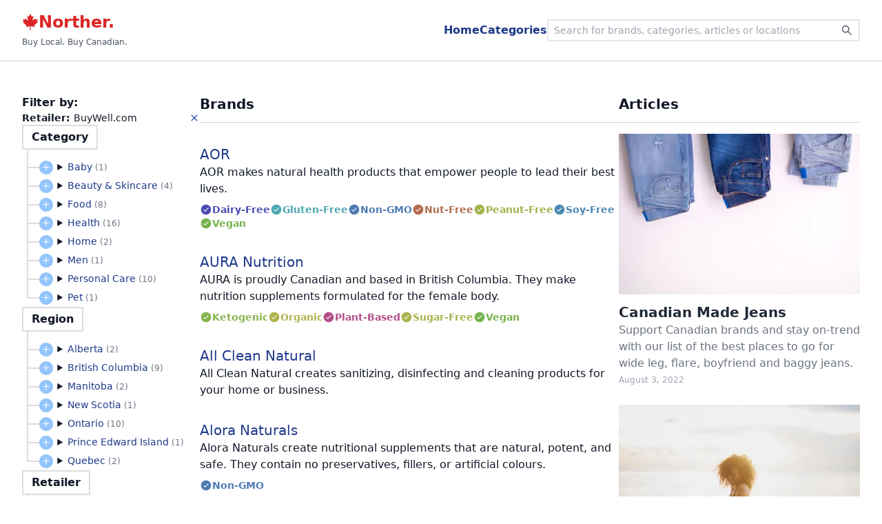

--- FILE ---
content_type: text/html; charset=utf-8
request_url: https://www.google.com/recaptcha/api2/aframe
body_size: 256
content:
<!DOCTYPE HTML><html><head><meta http-equiv="content-type" content="text/html; charset=UTF-8"></head><body><script nonce="tmdEwWKhWIFoO10quf7vrw">/** Anti-fraud and anti-abuse applications only. See google.com/recaptcha */ try{var clients={'sodar':'https://pagead2.googlesyndication.com/pagead/sodar?'};window.addEventListener("message",function(a){try{if(a.source===window.parent){var b=JSON.parse(a.data);var c=clients[b['id']];if(c){var d=document.createElement('img');d.src=c+b['params']+'&rc='+(localStorage.getItem("rc::a")?sessionStorage.getItem("rc::b"):"");window.document.body.appendChild(d);sessionStorage.setItem("rc::e",parseInt(sessionStorage.getItem("rc::e")||0)+1);localStorage.setItem("rc::h",'1768996835883');}}}catch(b){}});window.parent.postMessage("_grecaptcha_ready", "*");}catch(b){}</script></body></html>

--- FILE ---
content_type: application/javascript; charset=UTF-8
request_url: https://static.norther.ca/_next/static/chunks/515-4d1b473e944d62180b9d.js
body_size: 3977
content:
"use strict";(self.webpackChunk_N_E=self.webpackChunk_N_E||[]).push([[515],{3319:function(n,e,t){t.d(e,{w:function(){return m}});var r=t(2939),s=t(2558),a=t(5986),i=t(7781),l=t(300),c=t(5),o=t(9351),u=t(8168),f=t(7416),x=t(5893);function d(){var n=(0,r.Z)(["\n                    aspect-ratio: ",";\n                  "]);return d=function(){return n},n}var m=function(n){var e=n.articles,t=n.isFirstHighlighted,r=void 0!==t&&t,m=n.locale;return(0,x.jsx)(x.Fragment,{children:(0,o.zG)(e,c.mapWithIndex((function(n,e){var t=e.image,c=e.publishedAt,o=e.slug,h=e.summary,g=e.title;return(0,x.jsx)("article",{className:(0,u.tw)("relative"),children:(0,x.jsx)(l.Link,{href:s.W.ArticlePage({slug:o}),children:(0,x.jsxs)("a",{className:(0,u.tw)("blogLink"),children:[(0,x.jsx)("img",{alt:t.alternateText,className:(0,u.tw)("text(xs gray-800)","object-cover w-full",(0,f.iv)(d(),r&&0===n?"3/2":"16/8")),height:t.height,loading:n>10?"lazy":void 0,sizes:r&&0===n?"1000px":"500px",src:t.url,srcSet:(0,i.p)(t.variants),width:t.width}),(0,x.jsxs)("div",{className:(0,u.tw)("bg(white opacity-80)","text-gray-800","py-3"),children:[(0,x.jsx)("div",{className:(0,u.tw)("text-xl font-semibold"),children:g}),(0,x.jsx)("p",{className:(0,u.tw)("text-gray-500"),children:h}),(0,x.jsx)("div",{className:(0,u.tw)("text-gray-400 text-xs","mt-1"),children:(0,a.m)(c,m)})]})]})})},o)})))})}},7622:function(n,e,t){t.d(e,{e:function(){return I},a:function(){return W}});var r=t(2939),s=t(3319),a=t(1026),i=t(9351),l=(t(269),t(8168)),c=t(7416),o=t(5893);function u(){var n=(0,r.Z)(["\n              &:hover {\n                color: ",";\n              }\n              transition: all 100ms;\n            "]);return u=function(){return n},n}var f=function(n){var e=n.Icon,t=n.hexColor,r=n.socialName,s=n.url;return(0,i.zG)(s,(0,a.W)((function(n){return(0,o.jsx)("li",{children:(0,o.jsx)("a",{className:(0,l.tw)("text-gray-300",(0,c.iv)(u(),t)),href:n,rel:"noopener",target:"_blank",title:r,children:(0,o.jsx)(e,{className:(0,l.tw)("text-2xl")})})})})))},x=t(2329),d=t(9479),m=function(n){var e=n.socialLinkable,t=(0,x.Z)("brands").t;return(0,o.jsxs)("div",{children:[(0,o.jsx)("h2",{className:(0,l.tw)(W),children:t("social-media")}),(0,o.jsxs)("ul",{className:(0,l.tw)("flex(& wrap) gap-4"),children:[(0,o.jsx)(f,{Icon:d.Am9,hexColor:"#3b5998",socialName:"Facebook",url:e.facebookUrl}),(0,o.jsx)(f,{Icon:d.Zf_,hexColor:"#7232bd",socialName:"Instagram",url:e.instagramUrl}),(0,o.jsx)(f,{Icon:d.ltd,hexColor:"#0a66c2",socialName:"LinkedIn",url:e.linkedInUrl}),(0,o.jsx)(f,{Icon:d.oIN,hexColor:"#bd081c",socialName:"Pinterest",url:e.pinterestUrl}),(0,o.jsx)(f,{Icon:d.nTm,hexColor:"#ee1d52",socialName:"TikTok",url:e.tikTokUrl}),(0,o.jsx)(f,{Icon:d.fWC,hexColor:"#1da1f2",socialName:"Twitter",url:e.twitterUrl}),(0,o.jsx)(f,{Icon:d.nyt,hexColor:"#1ab7ea",socialName:"Vimeo",url:e.vimeoUrl}),(0,o.jsx)(f,{Icon:d.V2E,hexColor:"#ff0000",socialName:"YouTube",url:e.youTubeUrl})]})]})},h=t(5),g=t(1307),b=function(n){var e=n.brand,t=(0,x.Z)("brands").t;return(0,o.jsxs)("div",{children:[(0,o.jsx)("h2",{className:(0,l.tw)(W,"px-1"),children:t("where-to-buy")}),(0,o.jsxs)("div",{className:(0,l.tw)("flex(& col) gap-2"),children:[e.isEcommerceEnabled&&(0,i.zG)(e.url,(0,a.W)((function(n){return(0,o.jsxs)("div",{className:(0,l.tw)("flex gap-2","text-sm"),children:[(0,o.jsx)(g.nvq,{className:(0,l.tw)("text-xl")}),(0,o.jsxs)("a",{className:(0,l.tw)("blogLink","text-sm"),href:n,rel:"noopener",target:"_blank",children:[t("buy-directly-from")," ",e.name]})]})}))),(0,i.zG)(e.stockistsUrl,(0,a.W)((function(n){return(0,o.jsxs)("div",{className:(0,l.tw)("flex gap-2","text-sm"),children:[(0,o.jsx)(g.dC0,{className:(0,l.tw)("text-xl")}),(0,o.jsx)("a",{className:(0,l.tw)("blogLink","text-sm"),href:n,rel:"noopener",target:"_blank",children:t("view-brand-retailer-list",{brand:e.name})})]})}))),(0,i.zG)(e.stockists,h.map((function(n){return(0,o.jsx)("li",{children:(0,o.jsx)("a",{className:(0,l.tw)("blogLink","text-sm"),href:n.url,rel:"noopener",target:"_blank",children:n.name})},n.url)})),(function(n){return h.isNonEmpty(n)&&(0,o.jsxs)("div",{className:(0,l.tw)("flex gap-2","text-sm"),children:[(0,o.jsx)(g.ovN,{className:(0,l.tw)("text-xl")}),(0,o.jsxs)("div",{className:(0,l.tw)("flex(& col) gap-1"),children:[(0,o.jsx)("div",{className:(0,l.tw)("font-semibold"),children:t("buy-from-canadian-retailers")}),(0,o.jsx)("ul",{className:(0,l.tw)("flex(& col) gap-1"),children:n})]})]})}))]})]})},j=t(916),v=t(3933),p=t(2558),w=t(7781),N=t(50),y=t(3494),k=t(300),Z=t(3518),z=t(5108),P=t(6330),G=t(6418),L=t(2701);function U(){var n=(0,r.Z)(["text-base font-semibold mb-2"]);return U=function(){return n},n}var O=function(n){var e=n.url;return(0,o.jsx)("a",{className:(0,l.tw)("blogLink"),href:e,rel:"noopener noreferrer",target:"_blank",children:(0,i.zG)(e,Z.gx("http://",""))})},W=(0,l.tw)(U()),I=function(n){var e,t=n.brand,r=n.locale,c=(0,x.Z)("brands").t;return(0,o.jsxs)("div",{className:(0,l.tw)("flex(& col) gap-6"),children:[(0,o.jsxs)("div",{className:(0,l.tw)("flex(& col) gap-4","md:shadow","md:border(1 gray-200)","md:mt-2","md:(px-6 py-4)"),children:[(0,i.zG)(t.logo,(0,a.W)((function(n){return(0,o.jsx)("img",{alt:n.alternateText,className:(0,l.tw)("w(28 sm:36) self-center"),height:n.height,sizes:"400px",src:n.url,srcSet:(0,w.p)(n.variants),width:n.width},n.url)}))),(0,i.zG)(t.url,(0,a.W)((function(n){return(0,o.jsxs)("div",{className:(0,l.tw)("flex gap-2","text-sm"),children:[(0,o.jsx)(P.BzT,{className:(0,l.tw)("text-xl")}),(0,o.jsxs)("div",{children:[(0,o.jsx)("div",{className:(0,l.tw)("font-semibold"),children:c("website")}),(0,o.jsx)(O,{url:n},n)]})]})}))),(0,i.zG)(t.establishedAt,(0,a.W)((function(n){return(0,o.jsxs)("div",{className:(0,l.tw)("flex gap-2","text-sm"),children:[(0,o.jsx)(z.i95,{className:(0,l.tw)("text-xl")}),(0,o.jsxs)("div",{children:[(0,o.jsx)("div",{className:(0,l.tw)("font-semibold"),children:c("established")}),(0,o.jsx)("div",{children:n.toString()})]})]})}))),t.hasGiftcards&&(0,o.jsxs)("div",{className:(0,l.tw)("flex gap-2","text-sm"),children:[(0,o.jsx)(P.a_2,{className:(0,l.tw)("text-xl")}),(0,o.jsx)("span",{className:(0,l.tw)("font-semibold"),children:c("has-giftcards")})]}),t.hasGiftboxes&&(0,o.jsxs)("div",{className:(0,l.tw)("flex gap-2","text-sm"),children:[(0,o.jsx)(g.aHt,{className:(0,l.tw)("text-xl")}),(0,o.jsx)("span",{className:(0,l.tw)("font-semibold"),children:c("has-giftsets")})]}),t.hasSubscriptions&&(0,o.jsxs)("div",{className:(0,l.tw)("flex gap-2","text-sm"),children:[(0,o.jsx)(g.yV2,{className:(0,l.tw)("text-xl")}),(0,o.jsx)("span",{className:(0,l.tw)("font-semibold"),children:c("has-subscriptions")})]}),(0,i.zG)(t.parent,(0,a.W)((function(n){return(0,o.jsxs)("div",{className:(0,l.tw)("flex gap-2","text-sm"),children:[(0,o.jsx)(G.V2D,{className:(0,l.tw)("text-xl")}),(0,o.jsxs)("div",{children:[(0,o.jsx)("span",{className:(0,l.tw)("font-semibold"),children:c("parent-brand")}),(0,o.jsx)(k.Link,{href:p.W.BrandPage({slug:n.slug}),children:(0,o.jsx)("a",{className:(0,l.tw)("blogLink","text-sm"),children:n.name})})]})]})}))),(0,i.zG)(t.subbrands,h.map((function(n){return(0,o.jsx)("li",{children:(0,o.jsx)(k.Link,{href:p.W.BrandPage({slug:n.slug}),children:(0,o.jsx)("a",{className:(0,l.tw)("blogLink","text-sm"),children:n.name})})},n.slug)})),(function(n){return h.isNonEmpty(n)&&(0,o.jsxs)("div",{className:(0,l.tw)("flex gap-2","text-sm"),children:[(0,o.jsx)(L.Nu_,{className:(0,l.tw)("text-xl")}),(0,o.jsxs)("div",{children:[(0,o.jsx)("div",{className:(0,l.tw)("font-semibold"),children:c("Subbrands")}),(0,o.jsx)("ul",{children:n})]})]})})),(0,o.jsx)(y.P,{orientation:"vertical",tags:t.tags}),(0,o.jsx)(b,{brand:t}),(e=t,(0,i.zG)([e.facebookUrl,e.instagramUrl,e.linkedInUrl,e.pinterestUrl,e.tikTokUrl,e.twitterUrl,e.vimeoUrl,e.youTubeUrl],h.some(N.isSome))&&(0,o.jsx)(m,{socialLinkable:t})),(0,o.jsx)(v.S,{categories:(0,j.m)(t.categories),showTitle:!0})]}),(0,o.jsx)("div",{className:(0,l.tw)("grid md:max-w-sm"),children:(0,o.jsx)(s.w,{articles:t.articles,locale:r})})]})}},916:function(n,e,t){t.d(e,{m:function(){return g}});var r=t(6825),s=t(1505),a=t(5),i=t(9351),l=function(n){return(0,i.zG)(n.slugPath,a.reverse,a.duplicate,a.reverse,a.map(a.reverse),(function(e){return a.zipWith(e,n.namePath,(function(n,e){return{name:e,slugPath:n}}))}))},c=t(2838),o=t(3518),u=t(5813),f=t(9241);function x(n,e){var t=Object.keys(n);if(Object.getOwnPropertySymbols){var r=Object.getOwnPropertySymbols(n);e&&(r=r.filter((function(e){return Object.getOwnPropertyDescriptor(n,e).enumerable}))),t.push.apply(t,r)}return t}function d(n){for(var e=1;e<arguments.length;e++){var t=null!=arguments[e]?arguments[e]:{};e%2?x(Object(t),!0).forEach((function(e){(0,r.Z)(n,e,t[e])})):Object.getOwnPropertyDescriptors?Object.defineProperties(n,Object.getOwnPropertyDescriptors(t)):x(Object(t)).forEach((function(e){Object.defineProperty(n,e,Object.getOwnPropertyDescriptor(t,e))}))}return n}var m=a.sort(c.Uz((function(n){return n.name}))(o.Df)),h=function n(e){return(0,i.zG)(e,m,a.map((function(e){return d(d({},e),{},{subcategories:n(e.subcategories)})})))},g=function(n){return(0,i.zG)(n,a.chain(l),a.uniq(u.f7((function(n,e){return n.slugPath.join("/")===e.slugPath.join("/")}))),a.reduce({},(function(n,e){var t=e.name,r=e.slugPath,a=r.join("/"),l={name:t,slugPath:r,subcategories:[]};return n[a]=l,s.W.isMultiple(r)&&(0,i.zG)(r,f.init,(function(e){var t;null===(t=n[e.join("/")])||void 0===t||t.subcategories.push(l)})),n})),Object.values,a.filter((function(n){return s.W.isSingle(n.slugPath)})),h)}},3933:function(n,e,t){t.d(e,{S:function(){return N}});var r=t(2939),s=t(7622),a=t(2558),i=t(300),l=t(5),c=t(9351),o=t(2329),u=t(8168),f=t(7416),x=t(5893);function d(){var n=(0,r.Z)(["ml-3"]);return d=function(){return n},n}function m(){var n=(0,r.Z)(["pl-4"]);return m=function(){return n},n}function h(){var n=(0,r.Z)(["\n          li {\n            ","\n          }\n\n          ul {\n            ","\n          }\n        "]);return h=function(){return n},n}function g(){var n=(0,r.Z)(["border-gray-100"]);return g=function(){return n},n}function b(){var n=(0,r.Z)(["border-gray-100"]);return b=function(){return n},n}function j(){var n=(0,r.Z)(['\n                      &:before,\n                      &:after {\n                        content: "";\n                        position: absolute;\n                        top: 0;\n                        bottom: 0;\n                        border-style: solid;\n                        ',"\n                        border-width: 1rem 0 1rem calc(1rem / 2);\n                      }\n\n                      &:before {\n                        right: 100%;\n                        ","\n                        border-left-color: transparent;\n                      }\n\n                      &:after {\n                        left: 100%;\n                        border-color: transparent;\n                        border-left-color: #f3f4f6;\n                      }\n                    "]);return j=function(){return n},n}function v(){var n=(0,r.Z)(['\n                  border-left: 2px solid #ddd;\n\n                  &:last-child {\n                    border-color: transparent;\n                    &::before {\n                      border-radius: 0 0 0 2px;\n                    }\n                  }\n\n                  &::after {\n                    content: "";\n                    position: absolute;\n                    display: block;\n                    border: solid #ddd;\n                    border-width: 0 0 2px 2px;\n                    height: 1.35em;\n                    left: -0.1rem;\n                    top: -0.25rem;\n                    width: 1.05rem;\n                    z-index: 0;\n                  }\n                ']);return v=function(){return n},n}function p(){var n=(0,r.Z)(["\n          padding-left: 0;\n        "]);return p=function(){return n},n}var w=function n(e){var t=e.categories;return(0,x.jsx)("ul",{className:(0,u.tw)("mt-1","flex(& col) gap-1",(0,f.iv)(p())),children:(0,c.zG)(t,l.map((function(e){var t=l.isNonEmpty(e.subcategories);return(0,x.jsxs)("li",{className:(0,u.tw)("block","relative",(0,f.iv)(v())),children:[(0,x.jsx)(i.Link,{href:a.W.CategoryPage({slugPath:e.slugPath}),children:(0,x.jsx)("a",{className:(0,u.tw)("blogLink","text-xs font-semibold","bg-gray-100","inline-block","p-2","relative",(0,f.iv)(j(),(0,u.nn)(b()),(0,u.nn)(g()))),children:e.name})}),t&&(0,x.jsx)(n,{categories:e.subcategories})]},e.slugPath.join("/"))})))})},N=function(n){var e=n.categories,t=n.showTitle,r=(0,o.Z)().t;return(0,x.jsxs)("nav",{className:(0,u.tw)((0,f.iv)(h(),(0,u.nn)(m()),(0,u.nn)(d()))),children:[t&&(0,x.jsx)("h2",{className:(0,u.tw)(s.a),children:r("categories:categories")}),(0,x.jsx)(w,{categories:e})]})}},4177:function(n,e,t){t.d(e,{In:function(){return d},zl:function(){return m},$S:function(){return h},G5:function(){return g},h1:function(){return b},h2:function(){return j},h3:function(){return v},CR:function(){return p}});var r=t(2939),s=t(7416);function a(){var n=(0,r.Z)(["max-w-screen-md mx-auto my-8"]);return a=function(){return n},n}function i(){var n=(0,r.Z)(["text-xl mb-4"]);return i=function(){return n},n}function l(){var n=(0,r.Z)(["text-2xl font-semibold mb-5"]);return l=function(){return n},n}function c(){var n=(0,r.Z)(["text-3xl font-semibold mb-6"]);return c=function(){return n},n}function o(){var n=(0,r.Z)(["flex(& col) flex-[3] gap-4"]);return o=function(){return n},n}function u(){var n=(0,r.Z)(["flex(& col) flex-[5] gap-2"]);return u=function(){return n},n}function f(){var n=(0,r.Z)(["flex(& col lg:row) gap-8"]);return f=function(){return n},n}function x(){var n=(0,r.Z)(["py-4"]);return x=function(){return n},n}var d=(0,s.nn)(x()),m=(0,s.nn)(f()),h=(0,s.nn)(u()),g=(0,s.nn)(o()),b=(0,s.tw)(c()),j=(0,s.tw)(l()),v=(0,s.tw)(i()),p=(0,s.tw)(a())},1026:function(n,e,t){t.d(e,{W:function(){return a}});var r=t(50),s=t(9351),a=function(n){return function(e){return(0,s.zG)(e,r.map(n),r.toNullable)}}},5986:function(n,e,t){t.d(e,{m:function(){return u}});var r,s=t(6825),a=t(7667),i=t(2723),l=t(3148),c=t(1829),o=(r={},(0,s.Z)(r,c.LocaleD.en_ca,i.Z),(0,s.Z)(r,c.LocaleD.fr_ca,l.Z),r),u=function(n,e){return(0,a.Z)(n,"LLLL d, y",{locale:o[e]})}},7781:function(n,e,t){t.d(e,{p:function(){return s}});var r=function(n){return"".concat(n.url," ").concat(n.width,"w")},s=function(n){return n.map(r).join(",\n")}},3494:function(n,e,t){t.d(e,{P:function(){return h}});var r=t(2939),s=t(7961),a=t.n(s),i=t(5),l=t(2838),c=t(3518),o=t(9351),u=t(5108),f=t(8168),x=t(7416),d=t(5893);function m(){var n=(0,r.Z)(["\n            color: ",";\n          "]);return m=function(){return n},n}var h=function(n){var e=n.orientation,t=void 0===e?"horizontal":e,r=n.tags,s=new(a())({hue:{max:360,min:0},lightness:.5,saturation:.4});return(0,o.zG)(r,i.sort(l.Uz((function(n){return n.name}))(c.Df)),i.map((function(n){return(0,d.jsxs)("li",{className:(0,f.tw)("whitespace-nowrap","font-semibold","flex items-center gap-1",(0,x.iv)(m(),s.hex(n.slug))),children:[(0,d.jsx)(u.be3,{className:(0,f.tw)("text-lg")})," ",n.name]},n.slug)})),(function(n){return i.isNonEmpty(n)?(0,d.jsx)("ul",{className:(0,f.tw)("text-sm","flex(& wrap) gap-4","vertical"===t&&"flex-col gap-1","mt-2"),children:n}):null}))}}}]);
//# sourceMappingURL=515-4d1b473e944d62180b9d.js.map

--- FILE ---
content_type: application/javascript; charset=UTF-8
request_url: https://static.norther.ca/_next/static/chunks/pages/articles/%5B...slugAndPage%5D-f0b563721167cfb28786.js
body_size: 6923
content:
(self.webpackChunk_N_E=self.webpackChunk_N_E||[]).push([[353],{7216:function(t,e,r){"use strict";r.d(e,{r:function(){return W}});var n=r(6825),i=r(2558),a=r(300),c=r(5893);function o(t,e){var r=Object.keys(t);if(Object.getOwnPropertySymbols){var n=Object.getOwnPropertySymbols(t);e&&(n=n.filter((function(e){return Object.getOwnPropertyDescriptor(t,e).enumerable}))),r.push.apply(r,n)}return r}function u(t){for(var e=1;e<arguments.length;e++){var r=null!=arguments[e]?arguments[e]:{};e%2?o(Object(r),!0).forEach((function(e){(0,n.Z)(t,e,r[e])})):Object.getOwnPropertyDescriptors?Object.defineProperties(t,Object.getOwnPropertyDescriptors(r)):o(Object(r)).forEach((function(e){Object.defineProperty(t,e,Object.getOwnPropertyDescriptor(r,e))}))}return t}var s=function(t){var e=t.attributes,r=t.brand;return(0,c.jsx)(a.Link,{href:i.W.BrandPage({slug:r.slug}),children:(0,c.jsx)("a",u(u({},e),{},{children:r.name}))})},l=r(5364),f=r(7781),d=r(7907),p=(0,d.buildRpcClient)({resolverName:"getImage",resolverType:"query",routePath:"/api/rpc/getImage"}),m=r(2112),h=r(9351),g=r(1327),y=r(8168);function b(t,e){var r=Object.keys(t);if(Object.getOwnPropertySymbols){var n=Object.getOwnPropertySymbols(t);e&&(n=n.filter((function(e){return Object.getOwnPropertyDescriptor(t,e).enumerable}))),r.push.apply(r,n)}return r}function v(t){for(var e=1;e<arguments.length;e++){var r=null!=arguments[e]?arguments[e]:{};e%2?b(Object(r),!0).forEach((function(e){(0,n.Z)(t,e,r[e])})):Object.getOwnPropertyDescriptors?Object.defineProperties(t,Object.getOwnPropertyDescriptors(r)):b(Object(r)).forEach((function(e){Object.defineProperty(t,e,Object.getOwnPropertyDescriptor(r,e))}))}return t}var x=function(t){var e=t.attributes,r=t.children,n=t.element,i=(0,g.vt)(),a=(0,g.UE)(),o=(0,d.useQuery)(p,{id:n.id}),u=(0,l.Z)(o,1)[0];return(0,c.jsx)("div",v(v({},e),{},{contentEditable:!1,children:(0,c.jsxs)(c.Fragment,{children:[(0,h.zG)(u,m.map((function(t){return(0,c.jsxs)("figure",{children:[(0,c.jsx)("img",{alt:n.caption,className:(0,y.tw)("w-80","overflow-hidden","block",i&&a&&"ring(4 blue-300)"),height:t.height,sizes:"20rem",src:t.url,srcSet:(0,f.p)(t.variants),width:t.width}),(0,c.jsx)("figcaption",{className:(0,y.tw)("text-gray-800 italic","py-2","cursor-pointer"),children:n.caption})]},t.url)})),m.getOrElse((function(){return(0,c.jsx)(c.Fragment,{})}))),r]})}))},j=r(269);function w(t,e){var r=Object.keys(t);if(Object.getOwnPropertySymbols){var n=Object.getOwnPropertySymbols(t);e&&(n=n.filter((function(e){return Object.getOwnPropertyDescriptor(t,e).enumerable}))),r.push.apply(r,n)}return r}function O(t){for(var e=1;e<arguments.length;e++){var r=null!=arguments[e]?arguments[e]:{};e%2?w(Object(r),!0).forEach((function(e){(0,n.Z)(t,e,r[e])})):Object.getOwnPropertyDescriptors?Object.defineProperties(t,Object.getOwnPropertyDescriptors(r)):w(Object(r)).forEach((function(e){Object.defineProperty(t,e,Object.getOwnPropertyDescriptor(r,e))}))}return t}var P=function(t){var e=t.attributes,r=t.children,n=t.element;return(0,j.useEffect)((function(){window.instgrm&&window.instgrm.Embeds.process()}),[]),(0,c.jsxs)("div",O(O({},e),{},{contentEditable:!1,children:[(0,c.jsx)("div",{dangerouslySetInnerHTML:{__html:n.markup}}),r]}))},_="block-quote",N="heading1",E="heading2",A="heading3",Z="list-item",z="ordered-list",I="unordered-list",k=r(1554),G=r(5),S=r(50);function D(t,e){var r=Object.keys(t);if(Object.getOwnPropertySymbols){var n=Object.getOwnPropertySymbols(t);e&&(n=n.filter((function(e){return Object.getOwnPropertyDescriptor(t,e).enumerable}))),r.push.apply(r,n)}return r}function T(t){for(var e=1;e<arguments.length;e++){var r=null!=arguments[e]?arguments[e]:{};e%2?D(Object(r),!0).forEach((function(e){(0,n.Z)(t,e,r[e])})):Object.getOwnPropertyDescriptors?Object.defineProperties(t,Object.getOwnPropertyDescriptors(r)):D(Object(r)).forEach((function(e){Object.defineProperty(t,e,Object.getOwnPropertyDescriptor(r,e))}))}return t}var L=function(t,e,r){switch(t.type){case _:return(0,c.jsx)("blockquote",{className:(0,y.tw)("pl-4 my-2","text-gray-400","border-l-2"),children:(0,h.zG)(t.children,G.mapWithIndex((function(t,e){return R(t,e,r)})))},e);case I:return(0,c.jsx)("ul",{className:(0,y.tw)("list-disc pl-6"),children:(0,h.zG)(t.children,G.mapWithIndex((function(t,e){return R(t,e,r)})))},e);case N:return(0,c.jsx)("h1",{className:(0,y.tw)("text-3xl"),children:(0,h.zG)(t.children,G.mapWithIndex((function(t,e){return R(t,e,r)})))},e);case E:return(0,c.jsx)("h2",{className:(0,y.tw)("text-2xl"),children:(0,h.zG)(t.children,G.mapWithIndex((function(t,e){return R(t,e,r)})))},e);case A:return(0,c.jsx)("h3",{className:(0,y.tw)("text-xl"),children:(0,h.zG)(t.children,G.mapWithIndex((function(t,e){return R(t,e,r)})))},e);case Z:return(0,c.jsx)("li",{children:(0,h.zG)(t.children,G.mapWithIndex((function(t,e){return R(t,e,r)})))},e);case z:return(0,c.jsx)("ol",{className:(0,y.tw)("list-decimal pl-6"),children:(0,h.zG)(t.children,G.mapWithIndex((function(t,e){return R(t,e,r)})))},e);case"external-link":return(0,c.jsx)("a",{href:t.url,children:(0,h.zG)(t.children,G.mapWithIndex((function(t,e){return R(t,e,r)})))},e);case"image":var n={attributes:{},children:[],element:t};return(0,c.jsx)(x,T({},n),e);case"instagram":var i={attributes:{},children:[],element:t};return(0,j.createElement)(P,T(T({},i),{},{key:e}));case"tweet":return(0,c.jsx)("div",{dangerouslySetInnerHTML:{__html:t.markup}},e);case"brand-link":var a={attributes:{},children:[],element:t};return(0,h.zG)(r.brands,G.findFirst((0,k.L)(t.id)),S.fold((function(){return(0,c.jsx)(c.Fragment,{})}),(function(t){return(0,c.jsx)(s,T(T({},a),{},{brand:t}),e)})));default:return(0,c.jsx)("p",{children:(0,h.zG)(t.children,G.mapWithIndex((function(t,e){return R(t,e,r)})))},e)}},R=function(t,e,r){if(function(t){return void 0!==t.type}(e))return L(e,t,r);if(function(t){return null!==t.text&&void 0!==t.text}(e))return function(t,e){var r=""===t.text.trim()?"\ufeff":t.text;return t.bold&&(r=(0,c.jsx)("strong",{children:r})),t.italic&&(r=(0,c.jsx)("em",{children:r})),t.underline&&(r=(0,c.jsx)("u",{children:r})),(0,c.jsx)(j.Fragment,{children:r},e)}(e,t);throw new Error("unknown type: ".concat(JSON.stringify(e,null,2)))},W=function(t){var e=t.data,r=t.entities;return Array.isArray(e)?(0,c.jsx)("div",{className:"structured-text",children:(0,h.zG)(e,G.mapWithIndex((function(t,e){return R(t,e,r)})))}):null}},4029:function(t,e,r){"use strict";r.d(e,{pt:function(){return b},AS:function(){return v},Q6:function(){return x}});var n=r(7485),i=r(4031),a=r(1506),c=r(8311),o=r(8832),u=r(5919),s=r(273),l=r(6825),f=r(7039),d=function(t){return new Error((0,f.formatValidationErrors)(t).join("\n"))};function p(t){var e=function(){if("undefined"===typeof Reflect||!Reflect.construct)return!1;if(Reflect.construct.sham)return!1;if("function"===typeof Proxy)return!0;try{return Date.prototype.toString.call(Reflect.construct(Date,[],(function(){}))),!0}catch(t){return!1}}();return function(){var r,n=(0,u.Z)(t);if(e){var i=(0,u.Z)(this).constructor;r=Reflect.construct(n,arguments,i)}else r=n.apply(this,arguments);return(0,o.Z)(this,r)}}var m=function(t){(0,c.Z)(r,t);var e=p(r);function r(t){var i;return(0,n.Z)(this,r),i=e.call(this,function(t){return(0,f.formatValidationErrors)(t).join("\n")}(t)),(0,l.Z)((0,a.Z)(i),"_tag",void 0),(0,l.Z)((0,a.Z)(i),"errors",void 0),i._tag="DecoderError",i.errors=t,i}return(0,i.Z)(r,null,[{key:"of",value:function(t){return new r(t)}}]),r}((0,s.Z)(Error)),h=r(2112),g=r(6772),y=r(9351),b=function(t){return(0,y.ls)(t.decode,h.mapLeft(d))},v=function(t){return(0,y.ls)(b(t),g.Uo)},x=function(t){return(0,y.ls)(function(t){return(0,y.ls)(t.decode,h.mapLeft(m.of))}(t),g.Uo)}},1554:function(t,e,r){"use strict";r.d(e,{L:function(){return n},g:function(){return i}});var n=function(t){return function(e){return t===e.id}},i=function(t){return t.url}},5155:function(t,e,r){"use strict";r.d(e,{w:function(){return n},N:function(){return i}});var n=function(t){return function(e){return Array(e-t+1).fill(0).map((function(e,r){return r+t}))}},i=n(1)},2511:function(t,e,r){"use strict";r.r(e),r.d(e,{__N_SSG:function(){return kt},default:function(){return Dt},getArticlePagePathData:function(){return Gt}});var n=r(6825),i=r(5364),a=r(7907),c=(0,a.buildRpcClient)({resolverName:"articleView",resolverType:"mutation",routePath:"/api/rpc/articleView"}),o=r(5986),u=r(5),s=r(9351),l=r(8168),f=r(5893),d=function(t){var e=t.authors,r=t.date,n=t.locale;return(0,f.jsxs)("div",{children:[(0,s.zG)(e,u.map((function(t){return(0,f.jsx)("div",{className:(0,l.tw)("font-semibold text-sm"),children:t.name},t.name)}))),(0,f.jsx)("div",{className:(0,l.tw)("font-semibold text-sm"),children:(0,o.m)(r,n)})]})},p=r(916),m=r(3933),h=r(4177),g=r(7781),y=r(300),b=r(269),v=function(t){var e=t.Icon,r=t.title;return(0,f.jsxs)("div",{className:(0,l.tw)("flex items-center gap-3","mb-1","pb-2","border(b-2 red-300)"),children:[(0,f.jsx)(e,{className:(0,l.tw)("w-6 h-6 inline-block","text-red-600")}),(0,f.jsx)("span",{className:(0,l.tw)("text-lg font-semibold"),children:r})]})},x=function(t){var e=t.Icon,r=t.className,n=t.links,i=t.title;return(0,f.jsxs)("div",{className:r,children:[(0,f.jsx)(v,{Icon:e,title:i}),(0,f.jsx)("ul",{className:(0,l.tw)("flex(& col)","divide(y gray-300)"),children:(0,s.zG)(n,u.map((function(t){var e=t.image,r=e.alternateText,n=e.height,i=e.url,a=e.variants,c=e.width,o=t.key,u=t.routeUrl,s=t.text;return(0,f.jsx)("li",{children:(0,f.jsx)(y.Link,{href:u,children:(0,f.jsxs)("a",{className:(0,l.tw)("py-3","flex items-center gap-4","text-sm font-semibold"),children:[(0,f.jsx)("img",{alt:r,className:(0,l.tw)("w-16","overflow-hidden"),height:n,sizes:"100px",src:i,srcSet:(0,g.p)(a),width:c}),s]})})},o)})))})]})},j=r(7216),w=r(1554),O=r(2558),P=r(1026),_=r(50),N=r(2329),E=r(9479),A=r(2957),Z=function(t){var e=t.article,r=e.authors,n=e.categories,i=e.image,a=e.publishedAt,c=e.slug,o=t.entities,b=t.locale,Z=t.paging,z=Z.currentPage,I=Z.nextPage,k=Z.prevPage,G=t.popularArticles,S=t.recentArticles,D=t.trendingArticles,T=(0,N.Z)("articles").t;return(0,f.jsxs)("div",{className:(0,l.tw)(h.zl),children:[(0,f.jsxs)("div",{className:(0,l.tw)(h.$S),children:[(0,f.jsxs)("div",{className:(0,l.tw)("flex(& col) gap-12"),children:[(0,f.jsxs)("div",{className:(0,l.tw)("relative","overflow-hidden"),children:[(0,f.jsx)("img",{alt:i.alternateText,height:z.leadImage.height,sizes:"1000px",src:z.leadImage.url,srcSet:(0,g.p)(z.leadImage.variants),width:z.leadImage.width}),(0,f.jsxs)("div",{className:(0,l.tw)("flex(& col sm:row) gap(1 sm:2) justify-between items(start sm:center)","absolute bottom-0 left-0 right-0","bg(white opacity-60)","px-8 py-4"),children:[(0,f.jsx)("h1",{className:(0,l.tw)("text(3xl gray-800) font-semibold"),children:z.title})," ",(0,f.jsx)(d,{authors:r,date:a,locale:b})]})]}),(0,f.jsx)(j.r,{data:z.content,entities:o})]},z.title),[k,I].some(_.isSome)&&(0,f.jsxs)("div",{className:(0,l.tw)("flex(& col lg:row) justify-between","py-2"),children:[(0,s.zG)(k,(0,P.W)((function(t){return(0,f.jsx)(y.Link,{href:O.W.ArticlePage({number:t.number,slug:c}),children:(0,f.jsxs)("a",{className:(0,l.tw)("flex(& 1) gap-10 items-center","border-2","text(base sm:xl)"),rel:"prev",children:[(0,f.jsx)("img",{alt:i.alternateText,className:(0,l.tw)("w(32 sm:44)"),height:i.height,sizes:"200px",src:(0,s.zG)(t.leadImage.variants,u.findFirst((function(t){return t.url.includes("100x")})),_.map(w.g),_.toUndefined),srcSet:(0,g.p)(t.leadImage.variants),width:i.width}),(0,f.jsxs)("div",{className:(0,l.tw)("flex(& col) gap-1 pr-3"),children:[(0,f.jsx)("div",{className:(0,l.tw)("font-bold"),children:"Back"}),(0,f.jsx)("div",{children:t.title})]})]})},t.number)}))),(0,s.zG)(I,(0,P.W)((function(t){return(0,f.jsx)(y.Link,{href:O.W.ArticlePage({number:t.number,slug:c}),children:(0,f.jsxs)("a",{className:(0,l.tw)("border-2","flex(& 1 row-reverse) gap-10 items-center","text(base sm:xl)",_.isSome(k)&&"border(t-0 lg:(l-0 t-2))"),rel:"next",children:[(0,f.jsx)("img",{alt:i.alternateText,className:(0,l.tw)("w(32 sm:44)"),height:i.height,sizes:"200px",src:t.leadImage.url,srcSet:(0,g.p)(t.leadImage.variants),width:i.width}),(0,f.jsxs)("div",{className:(0,l.tw)("flex(& col) gap-1","text-right"),children:[(0,f.jsx)("div",{className:(0,l.tw)("font-bold"),children:"Next"}),(0,f.jsx)("div",{children:t.title})]})]})},t.number)})))]})]}),(0,f.jsxs)("aside",{className:(0,l.tw)(h.G5),children:[(0,f.jsx)(x,{Icon:A.YfH,links:(0,s.zG)(D,u.map((function(t){return{image:t.image,key:t.id,routeUrl:O.W.ArticlePage({slug:t.slug}),text:t.title}}))),title:T("trending")}),(0,f.jsx)(x,{Icon:A.dOX,links:(0,s.zG)(G,u.map((function(t){return{image:t.image,key:t.id,routeUrl:O.W.ArticlePage({slug:t.slug}),text:t.title}}))),title:T("all-time-favourites")}),(0,f.jsx)(x,{Icon:A.QCV,links:(0,s.zG)(S,u.map((function(t){return{image:t.image,key:t.id,routeUrl:O.W.ArticlePage({slug:t.slug}),text:t.title}}))),title:T("recent")}),(0,f.jsxs)("div",{className:(0,l.tw)("mb-2","flex(& col) gap-4"),children:[(0,f.jsx)(v,{Icon:E.$IT,title:T("categories")}),(0,f.jsx)(m.S,{categories:(0,p.m)(n)})]})]})]})},z=r(5155),I=r(4029),k=(r(555),r(7485)),G=r(4031),S=r(1506),D=r(8311),T=r(8832),L=r(5919);function R(t){var e=function(){if("undefined"===typeof Reflect||!Reflect.construct)return!1;if(Reflect.construct.sham)return!1;if("function"===typeof Proxy)return!0;try{return Date.prototype.toString.call(Reflect.construct(Date,[],(function(){}))),!0}catch(t){return!1}}();return function(){var r,n=(0,L.Z)(t);if(e){var i=(0,L.Z)(this).constructor;r=Reflect.construct(n,arguments,i)}else r=n.apply(this,arguments);return(0,T.Z)(this,r)}}var W=function(t){(0,D.Z)(r,t);var e=R(r);function r(t){var i;return(0,k.Z)(this,r),i=e.call(this,t),(0,n.Z)((0,S.Z)(i),"_tag",void 0),(0,n.Z)((0,S.Z)(i),"reason",void 0),i._tag="DataAccessError",i.reason=t,i}return(0,G.Z)(r,null,[{key:"of",value:function(t){return new r(t)}}]),r}((0,r(273).Z)(Error)),U=r(6772),B=function(t){return U.Y3(t,(function(t){return W.of(String(t))}))},M=r(6805),F=r(9241),V=r(5242),C=r(2112);function Y(t,e){void 0===e&&(e="NonEmptyArray<"+t.name+">");var r=M.array(t);return new M.Type(e,(function(t){return r.is(t)&&(0,u.isNonEmpty)(t)}),(function(t,e){return(0,V.pipe)(r.validate(t,e),(0,C.chain)((function(r){var n=(0,F.fromArray)(r);return(0,_.isNone)(n)?M.failure(t,e):M.success(n.value)})))}),(function(t){return r.encode(t)}))}var X,Q,q=(X="Date",Q=function(t){return t instanceof Date},new M.Type(X,Q,(function(t,e){return Q(t)?M.success(t):M.failure(t,e)}),M.identity)),H=function(t){return M.type({locale:M.literal(t),name:M.string,namePath:Y(M.string),slugPath:Y(M.string)})},$=M.type({translations:M.tuple([H("en_ca"),H("fr_ca")]),updatedAt:q}),J=(M.intersection([M.type({id:M.number}),$,M.partial({subcategories:M.array($)})]),function(t){return M.type({alternateText:M.string,locale:M.literal(t)})}),K=M.type({url:M.string,width:M.number}),tt=M.type({height:M.number,translations:M.tuple([J("en_ca"),J("fr_ca")]),url:M.string,variants:M.array(K),width:M.number}),et=function(t){return M.type({locale:M.literal(t),name:M.string,slug:M.string})},rt=M.type({translations:M.tuple([et("en_ca"),et("fr_ca")])}),nt=M.type({name:M.string}),it=function(t){return M.type({content:M.object,locale:M.literal(t),summary:M.string,title:M.string})},at=M.type({id:M.number,leadImage:tt,number:M.number,translations:M.tuple([it("en_ca"),it("fr_ca")])}),ct=function(t){return M.type({locale:M.literal(t),slug:M.string})},ot=M.type({authors:Y(nt),categories:M.array($),createdAt:q,id:M.number,pages:Y(at),publishedAt:q,tags:M.array(rt),translations:M.tuple([ct("en_ca"),ct("fr_ca")]),updatedAt:q}),ut=M.type({_count:M.type({pages:M.number}),translations:M.tuple([M.type({locale:M.literal("en_ca"),slug:M.string}),M.type({locale:M.literal("fr_ca"),slug:M.string})]),updatedAt:q}),st=r(1829);var lt=st.Prisma.validator()({publishedAt:{not:null}}),ft=(st.Prisma.validator()({parentId:null}),st.Prisma.validator()({select:{translations:{orderBy:{locale:"asc"},select:{locale:!0,name:!0,namePath:!0,slugPath:!0}},updatedAt:!0},where:lt})),dt=(st.Prisma.validator()({select:{translations:{orderBy:[{locale:"asc"}],select:{locale:!0,name:!0,namePath:!0,slugPath:!0}},updatedAt:!0},where:lt}),st.Prisma.validator()({select:{locale:!0,slugPath:!0},where:{category:lt}}),st.Prisma.validator()({select:{accentColor:!0,height:!0,translations:{orderBy:{locale:"asc"},select:{alternateText:!0,locale:!0}},url:!0,variants:{select:{url:!0,width:!0}},width:!0}})),pt=st.Prisma.validator()({select:{translations:{orderBy:{locale:"asc"},select:{locale:!0,name:!0,slug:!0}}},where:{publishedAt:{not:null}}});var mt={NOT:{pages:{some:{leadImage:null}}},publishedAt:{not:null}},ht=function(t){return st.Prisma.validator()({AND:[t,mt]})},gt=st.Prisma.validator()({orderBy:{locale:"asc"},select:{content:!0,locale:!0,summary:!0,title:!0}}),yt=st.Prisma.validator()({orderBy:{locale:"asc"},select:{locale:!0,slug:!0}}),bt=st.Prisma.validator()({orderBy:{number:"asc"},select:{id:!0,leadImage:dt,number:!0,translations:gt}}),vt=st.Prisma.validator()({authors:{select:{name:!0}},categories:ft,createdAt:!0,id:!0,isValid:!0,pages:bt,publishedAt:!0,tags:pt,translations:yt,updatedAt:!0}),xt=st.Prisma.validator()({orderBy:{publishedAt:"desc"},select:{_count:{select:{pages:!0}},translations:{orderBy:{locale:"asc"},select:{locale:!0,slug:!0}},updatedAt:!0},where:ht()});function jt(t){return B((function(){return st.Z.article.findMany(t)}))}var wt=function(t){return{name:t.name,namePath:t.namePath,slugPath:t.slugPath}},Ot=function(t){return function(e){return{alternateText:(0,s.zG)(e.translations,t,(function(t){return t.alternateText})),height:e.height,url:e.url,variants:e.variants,width:e.width}}},Pt=function(t,e,r){return function(n){return{article:{id:e.id,publishedAt:e.publishedAt,slug:(0,s.zG)(e.translations,t,(function(t){return t.slug})),summary:(0,s.zG)(e.pages,F.head,(function(t){return t.translations}),t,(function(t){return t.summary})),title:(0,s.zG)(e.pages,F.head,(function(t){return t.translations}),t,(function(t){return t.title})),updatedAt:e.updatedAt},content:t(n.translations).content,id:n.id,leadImage:Ot(t)(n.leadImage),locale:r,number:n.number,summary:t(n.translations).summary,title:t(n.translations).title}}},_t=function(t,e){return function(r){return(0,s.zG)({article:r,leadPage:F.head(r.pages)},(function(r){var n=r.article,i=r.leadPage;return{authors:n.authors,categories:(0,s.zG)(n.categories,u.map((function(e){return(0,s.zG)(e.translations,t,wt)}))),id:n.id,image:(0,s.zG)(i,(function(t){return t.leadImage}),Ot(t)),locale:e,pages:(0,s.zG)(n.pages,F.map(Pt(t,n,e))),publishedAt:n.publishedAt,slug:(0,s.zG)(n.translations,t,(function(t){return t.slug})),summary:(0,s.zG)(i,(function(t){return t.translations}),t,(function(t){return t.summary})),title:(0,s.zG)(i,(function(t){return t.translations}),t,(function(t){return t.title})),updatedAt:n.updatedAt}}))}},Nt=((0,s.ls)((0,I.Q6)(ot),U.UI((function(t){return{en_ca:_t(F.head,st.LocaleD.en_ca)(t),fr_ca:_t(F.last,st.LocaleD.fr_ca)(t)}}))),r(2838)),Et=r(6617);(0,s.ls)((function(t){return st.Prisma.validator()({select:vt,where:{translations:{some:{slug:t}}}})}),(function(t){return B((function(){return st.Z.article.findFirst(t)}))}));var At=Nt.Uz((function(t){return t.viewCount}))(Et.Df),Zt=(Nt.GY(At),r(9130)),zt=r(9725);function It(t,e){var r=Object.keys(t);if(Object.getOwnPropertySymbols){var n=Object.getOwnPropertySymbols(t);e&&(n=n.filter((function(e){return Object.getOwnPropertyDescriptor(t,e).enumerable}))),r.push.apply(r,n)}return r}var kt=!0,Gt=function(){return(0,s.zG)((0,s.zG)(xt,jt,U.tS(U.uU((0,I.AS)(ut)))),U.UI(u.chain((function(t){var e=t._count,r=t.translations,n=t.updatedAt;return(0,s.zG)((0,z.N)(e.pages),u.map((function(t){return{number:t,slug:{en_ca:(0,s.zG)(r,zt.YM).slug,fr_ca:(0,s.zG)(r,zt.Z$).slug},updatedAt:n}})))}))))},St=function(t){var e=t.articleDetails,r=t.locale,o=(0,a.useMutation)(c),u=(0,i.Z)(o,1)[0],s=e.paging.currentPage.id;return(0,b.useEffect)((function(){u({locale:r,pageId:s})}),[u,r,s]),(0,f.jsx)(Z,function(t){for(var e=1;e<arguments.length;e++){var r=null!=arguments[e]?arguments[e]:{};e%2?It(Object(r),!0).forEach((function(e){(0,n.Z)(t,e,r[e])})):Object.getOwnPropertyDescriptors?Object.defineProperties(t,Object.getOwnPropertyDescriptors(r)):It(Object(r)).forEach((function(e){Object.defineProperty(t,e,Object.getOwnPropertyDescriptor(r,e))}))}return t}({},e))};St.suppressFirstRenderFlicker=!0,St.getLayout=Zt.C.getLayout;var Dt=St},4374:function(t,e,r){(window.__NEXT_P=window.__NEXT_P||[]).push(["/articles/[...slugAndPage]",function(){return r(2511)}])},7039:function(t,e,r){"use strict";Object.defineProperty(e,"__esModule",{value:!0}),e.reporter=e.formatValidationErrors=e.formatValidationError=e.TYPE_MAX_LEN=void 0;var n=r(5),i=r(2112),a=r(9241),c=r(50),o=r(7284),u=r(5242),s=r(6805),l=r(9743),f=function(t){return t.type instanceof s.UnionType},d=function(t){return void 0===t?"undefined":JSON.stringify(t)},p=function(t){return t.map((function(t){return t.key})).filter(Boolean).join(".")},m=function(t){return n.last(t.context)},h=function(t){return t.context};e.TYPE_MAX_LEN=160;var g=function(t,r){void 0===r&&(r={});var n=r.truncateLongTypes;return(void 0===n||n)&&t.length>e.TYPE_MAX_LEN?t.slice(0,e.TYPE_MAX_LEN-3)+"...":t},y=function(t){return u.pipe(t,n.findIndex(f),c.chain((function(e){return n.lookup(e+1,t)})))},b=function(t,e,r){var i=u.pipe(e,n.map(h),n.map(y),n.compact),a=u.pipe(i,n.head,c.map((function(t){return t.actual})),c.getOrElse((function(){}))),o=i.map((function(t){return t.type.name}));return o.length>0?c.some(function(t,e,r,n){return["Expecting one of:\n",t.map((function(t){return"    "+g(t,n)})).join("\n"),""===e?"\n":"\nat "+e+" ","but instead got: "+d(r)].filter(Boolean).join("")}(o,t,a,r)):c.none},v=function(t,e,r){return u.pipe(e,m,c.map((function(n){return function(t,e,r,n){return["Expecting "+g(t,n),""===e?"":"at "+e,"but instead got: "+d(r.value),r.message?"("+r.message+")":""].filter(Boolean).join(" ")}(n.type.name,t,e,r)})))},x=a.groupBy((function(t){return u.pipe(t.context,l.takeUntil(f),p)}));e.formatValidationError=function(t,e){return v(p(t.context),t,e)};e.formatValidationErrors=function(t,e){return u.pipe(t,x,o.mapWithIndex((function(t,r){return function(t,e,r){return a.tail(e).length>0?b(t,e,r):v(t,a.head(e),r)}(t,r,e)})),o.compact,o.toArray,n.map((function(t){t[0];return t[1]})))};e.reporter=function(t,r){return u.pipe(t,i.mapLeft((function(t){return e.formatValidationErrors(t,r)})),i.fold((function(t){return t}),(function(){return[]})))};var j={report:e.reporter};e.default=j},9743:function(t,e){"use strict";Object.defineProperty(e,"__esModule",{value:!0}),e.takeUntil=void 0;e.takeUntil=function(t){return function(e){for(var r=[],n=0;n<e.length;n++)if(r[n]=e[n],t(e[n]))return r;return r}}},1506:function(t,e,r){"use strict";function n(t){if(void 0===t)throw new ReferenceError("this hasn't been initialised - super() hasn't been called");return t}r.d(e,{Z:function(){return n}})},7485:function(t,e,r){"use strict";function n(t,e){if(!(t instanceof e))throw new TypeError("Cannot call a class as a function")}r.d(e,{Z:function(){return n}})},4031:function(t,e,r){"use strict";function n(t,e){for(var r=0;r<e.length;r++){var n=e[r];n.enumerable=n.enumerable||!1,n.configurable=!0,"value"in n&&(n.writable=!0),Object.defineProperty(t,n.key,n)}}function i(t,e,r){return e&&n(t.prototype,e),r&&n(t,r),t}r.d(e,{Z:function(){return i}})},5919:function(t,e,r){"use strict";function n(t){return(n=Object.setPrototypeOf?Object.getPrototypeOf:function(t){return t.__proto__||Object.getPrototypeOf(t)})(t)}r.d(e,{Z:function(){return n}})},8311:function(t,e,r){"use strict";r.d(e,{Z:function(){return i}});var n=r(457);function i(t,e){if("function"!==typeof e&&null!==e)throw new TypeError("Super expression must either be null or a function");t.prototype=Object.create(e&&e.prototype,{constructor:{value:t,writable:!0,configurable:!0}}),e&&(0,n.Z)(t,e)}},8832:function(t,e,r){"use strict";function n(t){return(n="function"===typeof Symbol&&"symbol"===typeof Symbol.iterator?function(t){return typeof t}:function(t){return t&&"function"===typeof Symbol&&t.constructor===Symbol&&t!==Symbol.prototype?"symbol":typeof t})(t)}r.d(e,{Z:function(){return a}});var i=r(1506);function a(t,e){return!e||"object"!==n(e)&&"function"!==typeof e?(0,i.Z)(t):e}},457:function(t,e,r){"use strict";function n(t,e){return(n=Object.setPrototypeOf||function(t,e){return t.__proto__=e,t})(t,e)}r.d(e,{Z:function(){return n}})},273:function(t,e,r){"use strict";r.d(e,{Z:function(){return o}});var n=r(5919),i=r(457);function a(){if("undefined"===typeof Reflect||!Reflect.construct)return!1;if(Reflect.construct.sham)return!1;if("function"===typeof Proxy)return!0;try{return Date.prototype.toString.call(Reflect.construct(Date,[],(function(){}))),!0}catch(t){return!1}}function c(t,e,r){return(c=a()?Reflect.construct:function(t,e,r){var n=[null];n.push.apply(n,e);var a=new(Function.bind.apply(t,n));return r&&(0,i.Z)(a,r.prototype),a}).apply(null,arguments)}function o(t){var e="function"===typeof Map?new Map:void 0;return(o=function(t){if(null===t||(r=t,-1===Function.toString.call(r).indexOf("[native code]")))return t;var r;if("function"!==typeof t)throw new TypeError("Super expression must either be null or a function");if("undefined"!==typeof e){if(e.has(t))return e.get(t);e.set(t,a)}function a(){return c(t,arguments,(0,n.Z)(this).constructor)}return a.prototype=Object.create(t.prototype,{constructor:{value:a,enumerable:!1,writable:!0,configurable:!0}}),(0,i.Z)(a,t)})(t)}}},function(t){t.O(0,[700,177,234,940,688,526,967,99,820,606,614,997,782,680,961,772,130,515,888,179],(function(){return e=4374,t(t.s=e);var e}));var e=t.O();_N_E=e}]);
//# sourceMappingURL=[...slugAndPage]-f0b563721167cfb28786.js.map